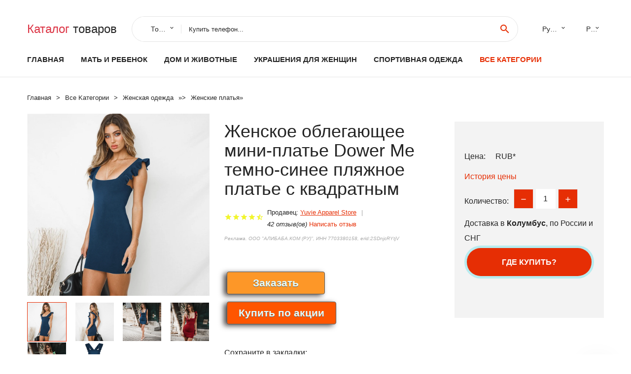

--- FILE ---
content_type: text/html; charset=utf-8
request_url: https://horali.ru/infobox_8832880424520.html
body_size: 11724
content:
<!DOCTYPE html>
<html lang="ru">
  <head>
    <title>Женское облегающее мини-платье Dower Me темно-синее пляжное платье с квадратным - Отзывы покупателей</title>
    <meta name="description" content="Описание		Ткань:Полиэстер, хлопок	Размеры:S,M,L,XL,XXL	Цвет:Светильник зеленый, темно-синий, бордовый (Доступно 3 цвета)	Особенности:Летнее праздничное платье, сексуальное платье с квадратным вырезом,">
    <meta name="keywords" content="найти, цена, отзывы, купить, Женское,облегающее,мини-платье,Dower,Me,темно-синее,пляжное,платье,с,квадратным, алиэкспресс, фото"/>
    <meta property="og:image" content="//ae04.alicdn.com/kf/HTB1hsd4uFOWBuNjy0Fiq6xFxVXaw.jpg" />
    <meta property="og:url" content="//horali.ru/infobox_8832880424520.html" />
    <meta property="og:title" content="Женское облегающее мини-платье Dower Me темно-синее пляжное платье с квадратным" />
    <meta property="og:description" content="Описание		Ткань:Полиэстер, хлопок	Размеры:S,M,L,XL,XXL	Цвет:Светильник зеленый, темно-синий, бордовый (Доступно 3 цвета)	Особенности:Летнее праздничное платье, сексуальное платье с квадратным вырезом," />
    <link rel="canonical" href="//horali.ru/infobox_8832880424520.html"/>
        <meta charset="utf-8">
    <meta name="viewport" content="width=device-width, height=device-height, initial-scale=1.0">
    <meta http-equiv="X-UA-Compatible" content="IE=edge">
    <link rel="icon" href="/favicon.ico" type="image/x-icon">
    <link rel="dns-prefetch" href="https://1lc.ru"/>
    <link rel="manifest" href="/manifest.json">
    <link rel="preload" href="https://aliexshop.ru/aliexpress-style/fonts/materialdesignicons-webfont.woff2?v=1.4.57" as="font" type="font/woff2" crossorigin>
    <link rel="stylesheet" href="https://aliexshop.ru/aliexpress-style/css/bootstrap.css">
    <link rel="stylesheet" href="https://aliexshop.ru/aliexpress-style/css/style.css">
    <link rel="stylesheet" href="https://aliexshop.ru/aliexpress-style/css/fonts.css">
    <link type="text/css" rel="stylesheet" href="//aliexshop.ru/shopurbano/css/button.css">
    <meta name="robots" content="noarchive"/>
    <meta name="msapplication-TileColor" content="#E62E04">
    <meta name="theme-color" content="#E62E04">
    <script src="/appstartx.js"></script>
    <script type="text/javascript" async src="https://relap.io/v7/relap.js" data-relap-token="4uSdKNZSYpJvT0pP"></script>
    <div class="js-relap-anchor" data-relap-id="Ozw8ERzd7hXvenp6"></div>
   
    <meta name="referrer" content="strict-origin-when-cross-origin" />
    <style>.ie-panel{display: none;background: #212121;padding: 10px 0;box-shadow: 3px 3px 5px 0 rgba(0,0,0,.3);clear: both;text-align:center;position: relative;z-index: 1;} html.ie-10 .ie-panel, html.lt-ie-10 .ie-panel {display: block;}</style>
  </head>
  <body>
 
  
      <!-- <div class="preloader"> 
         <div class="preloader-body"> 
        <div class="cssload-container">
          <div class="cssload-speeding-wheel"></div>
        </div>
       </div> 
     </div>-->
    <div class="new-page">
      <header class="section page-header">
        <!--RD Navbar-->
        <div class="rd-navbar-wrap">
          <nav class="rd-navbar rd-navbar-classic" data-layout="rd-navbar-fixed" data-sm-layout="rd-navbar-fixed" data-md-layout="rd-navbar-fixed" data-lg-layout="rd-navbar-fixed" data-xl-layout="rd-navbar-static" data-xxl-layout="rd-navbar-static" data-md-device-layout="rd-navbar-fixed" data-lg-device-layout="rd-navbar-fixed" data-xl-device-layout="rd-navbar-static" data-xxl-device-layout="rd-navbar-static" data-lg-stick-up-offset="84px" data-xl-stick-up-offset="84px" data-xxl-stick-up-offset="84px" data-lg-stick-up="true" data-xl-stick-up="true" data-xxl-stick-up="true">
            <div class="rd-navbar-collapse-toggle rd-navbar-fixed-element-1" data-rd-navbar-toggle=".rd-navbar-collapse"><span></span></div>
            <div class="rd-navbar-aside-outer">
              <div class="rd-navbar-aside">
                <!--RD Navbar Brand-->
                <div class="rd-navbar-brand">
             <strong style="color: #4d4d4d !important;">
                 <a class="h5" href="/"><span class="text-danger">Каталог</span><span> товаров</a>
	          </strong>
                </div>
                <div class="rd-navbar-aside-box rd-navbar-collapse">
                  <!--RD Navbar Search-->
                   <div class="rd-navbar-search">
                    <form class="rd-search search-with-select" action="/#search" target="_blank" method="POST">
                      <select class="form-input" name="type" data-constraints="@Required">
                        <option>Товары</option>
                      </select>
                      <div class="form-wrap">
                        <label class="form-label" for="rd-navbar-search-form-input">Купить телефон...</label>
                        <input class="rd-navbar-search-form-input form-input" id="rd-navbar-search-form-input" type="text" name="search-aliexpress">
                        <div class="rd-search-results-live" id="rd-search-results-live"></div>
                      </div>
                      <button class="rd-search-form-submit material-icons-search" type="submit"></button>
                    </form>
                  </div>
                  
          
   
                  <ul class="rd-navbar-selects">
                    <li>
                      <select>
                        <option>Русский</option>
                        <option>English</option>
                        <option>Español</option>
                        <option>Français</option>
                      </select>
                    </li>
                    <li>
                      <select>
                        <option>Руб.</option>
                        <option>USD</option>
                        <option>EUR</option>
                      </select>
                    </li>
                  </ul>
                </div>
              </div>
            </div>
            <div class="rd-navbar-main-outer">
              <div class="rd-navbar-main">
                <div class="rd-navbar-nav-wrap">
                  <!--RD Navbar Brand-->
                  <div class="rd-navbar-brand">
                    <!--Brand--><strong style="color: #4d4d4d !important;">
	            <a class="h5" href="/"><span class="text-danger">Товары </span><span>из Китая</a>
	          </strong>
                  </div>
                  <ul class="rd-navbar-nav">
                    <li class="rd-nav-item"><a class="rd-nav-link" href="/">Главная</a>
                    </li>
                    
<li class="rd-nav-item"><a class="rd-nav-link" href="/catal-box/202000215.html" title="Товары для материнства">Мать и ребенок</a></li>
<li class="rd-nav-item"><a class="rd-nav-link" href="/catal-box/202000008.html">Дом и животные</a></li>
<li class="rd-nav-item"><a class="rd-nav-link" href="/catal-box/202000219.html">Украшения для женщин</a></li>
<li class="rd-nav-item"><a class="rd-nav-link" href="/catal-box/202000010.html" title="Одежда для спорта">Спортивная одежда</a></li>
 
                    <li class="rd-nav-item active"><a class="rd-nav-link" href="/all-wholesale-products.html">Все категории</a>
                    </li>
                  </ul>
                </div>
                <!--RD Navbar Panel-->
                <div class="rd-navbar-panel">
                  <!--RD Navbar Toggle-->
                  <button class="rd-navbar-toggle" data-rd-navbar-toggle=".rd-navbar-nav-wrap"><span></span></button>

                </div>
              </div>
            </div>
          </nav>
        </div>
      </header>

<script type="application/ld+json">
  [{"@context": "http://schema.org/",
  "@type": "Product",
  "name": "Женское облегающее мини-платье Dower Me темно-синее пляжное платье с квадратным",
  "image": "//ae04.alicdn.com/kf/HTB1hsd4uFOWBuNjy0Fiq6xFxVXaw.jpg",
  "brand": "Yuvie Apparel Store",
    "offers": {
    "@type": "Offer",
    "availability": "http://schema.org/InStock",
    "priceCurrency": "RUB",
    "price": "",
    "url":"//horali.ru/infobox_8832880424520.html"
  },
  "review":[  ]}
     ]
</script>
<!-- Breadcrumbs-->
      <section class="breadcrumbs">
        <div class="container">
          <ul class="breadcrumbs-path" itemscope itemtype="http://schema.org/BreadcrumbList">
            <li itemprop="itemListElement" itemscope itemtype="http://schema.org/ListItem"><a itemprop="item" href="/"><span itemprop="name">Главная</span></a><meta itemprop="position" content="0" /></li>
            <li itemprop="itemListElement" itemscope itemtype="http://schema.org/ListItem"><a itemprop="item" href="/all-wholesale-products.html"><span itemprop="name">Все Kатегории</span></a><meta itemprop="position" content="1" /></li>
            <li itemprop="itemListElement" itemscope itemtype="http://schema.org/ListItem"><a href="/catal-box/202001900.html" title="Женская одежда" itemprop="item"><span itemprop="name">Женская одежда</span></a><meta itemprop="position" content="2"></li>  » <li itemprop="itemListElement" itemscope itemtype="http://schema.org/ListItem"><a href="/catal-box/202005148.html" title="Женские платья" itemprop="item"><span itemprop="name">Женские платья</span></a><meta itemprop="position" content="3"></li>  » 
          </ul>
        </div>
      </section>
  <!-- Single Product-->
      <section class="section product-single-section bg-default" itemscope itemtype="http://schema.org/Product">
        <div class="container">
          <div class="row row-30 align-items-xl-center">
            <div class="col-xl-4 col-lg-5 col-md-8" itemscope itemtype="http://schema.org/ImageObject"> 
              <!-- Slick Carousel-->
              <div class="slick-slider carousel-parent" data-loop="false" data-dots="false" data-swipe="true" data-items="1" data-child="#child-carousel" data-for="#child-carousel" >
                <div class="item"><a title="Женское облегающее мини-платье Dower Me темно-синее пляжное платье с квадратным" onclick="window.open('/image-zoom-32880424520')" target="_blank" rel="nofollow" class="ui-image-viewer-thumb-frame"><img itemprop="contentUrl" src="//ae04.alicdn.com/kf/HTB1hsd4uFOWBuNjy0Fiq6xFxVXaw.jpg" alt="Женское облегающее мини-платье Dower Me темно-синее пляжное платье с квадратным" width="510" height="523"/></a>
 
                </div>
                <div class="item"><img src="//ae04.alicdn.com/kf/HTB1hsd4uFOWBuNjy0Fiq6xFxVXaw.jpg" alt="Женское облегающее мини-платье Dower Me темно-синее пляжное платье с квадратным" width="512" height="525" itemprop="image" /></div><div class="item"><img src="//ae04.alicdn.com/kf/HTB1R_pmuMmTBuNjy1Xbq6yMrVXaB.jpg" alt="Женское облегающее мини-платье Dower Me темно-синее пляжное платье с квадратным" width="512" height="525" itemprop="image" /></div><div class="item"><img src="//ae04.alicdn.com/kf/HTB1iPMeuTtYBeNjy1Xdq6xXyVXaw.jpg" alt="Женское облегающее мини-платье Dower Me темно-синее пляжное платье с квадратным" width="512" height="525" itemprop="image" /></div><div class="item"><img src="//ae04.alicdn.com/kf/HTB1vZ1vuQOWBuNjSsppq6xPgpXaH.jpg" alt="Женское облегающее мини-платье Dower Me темно-синее пляжное платье с квадратным" width="512" height="525" itemprop="image" /></div><div class="item"><img src="//ae04.alicdn.com/kf/HTB1wiaouH5YBuNjSspoq6zeNFXaO.jpg" alt="Женское облегающее мини-платье Dower Me темно-синее пляжное платье с квадратным" width="512" height="525" itemprop="image" /></div><div class="item"><img src="//ae04.alicdn.com/kf/HTB1ZEfImiCYBuNkHFCcq6AHtVXas.jpg" alt="Женское облегающее мини-платье Dower Me темно-синее пляжное платье с квадратным" width="512" height="525" itemprop="image" /></div>
             </div>
                
                <div class="slick-slider carousel-child" id="child-carousel" data-for=".carousel-parent" data-loop="false" data-dots="false" data-swipe="true" data-items="4" data-sm-items="4" data-md-items="4" data-lg-items="4" data-xl-items="4" data-xxl-items="4">
                <div class="item"><img src="//ae04.alicdn.com/kf/HTB1hsd4uFOWBuNjy0Fiq6xFxVXaw.jpg" alt="Женское облегающее мини-платье Dower Me темно-синее пляжное платье с квадратным" width="512" height="525" itemprop="image" /></div><div class="item"><img src="//ae04.alicdn.com/kf/HTB1R_pmuMmTBuNjy1Xbq6yMrVXaB.jpg" alt="Женское облегающее мини-платье Dower Me темно-синее пляжное платье с квадратным" width="512" height="525" itemprop="image" /></div><div class="item"><img src="//ae04.alicdn.com/kf/HTB1iPMeuTtYBeNjy1Xdq6xXyVXaw.jpg" alt="Женское облегающее мини-платье Dower Me темно-синее пляжное платье с квадратным" width="512" height="525" itemprop="image" /></div><div class="item"><img src="//ae04.alicdn.com/kf/HTB1vZ1vuQOWBuNjSsppq6xPgpXaH.jpg" alt="Женское облегающее мини-платье Dower Me темно-синее пляжное платье с квадратным" width="512" height="525" itemprop="image" /></div><div class="item"><img src="//ae04.alicdn.com/kf/HTB1wiaouH5YBuNjSspoq6zeNFXaO.jpg" alt="Женское облегающее мини-платье Dower Me темно-синее пляжное платье с квадратным" width="512" height="525" itemprop="image" /></div><div class="item"><img src="//ae04.alicdn.com/kf/HTB1ZEfImiCYBuNkHFCcq6AHtVXas.jpg" alt="Женское облегающее мини-платье Dower Me темно-синее пляжное платье с квадратным" width="512" height="525" itemprop="image" /></div>
                </div>    
                
               
            </div>
            <div class="col-xl-8 col-lg-7" itemprop="offers" itemscope itemtype="http://schema.org/Offer">
              <div class="row row-30"> 
                <div class="col-xl-7 col-lg-12 col-md-6">  
                
                  <h1 itemprop="name" class="h4 product-single-title">Женское облегающее мини-платье Dower Me темно-синее пляжное платье с квадратным</h1>
                  <div class="product-rating-wrap">
                    <ul class="product-rating">
                      <li>
                        <div class="icon product-rating-icon material-icons-star"></div>
                      </li>
                      <li>
                        <div class="icon product-rating-icon material-icons-star"></div>
                      </li>
                      <li>
                        <div class="icon product-rating-icon material-icons-star"></div>
                      </li>
                      <li>
                        <div class="icon product-rating-icon material-icons-star"></div>
                      </li>
                      <li>
                        <div class="icon product-rating-icon material-icons-star_half"></div>
                      </li>
                    </ul> 
                    <ul class="product-rating-list">
                      <li>Продавец: <u><a href="/chinaseller/Yuvie+Apparel+Store">Yuvie Apparel Store</a></u> </li>
                      <li><i>42 отзыв(ов)</i> <a href="#comm">Написать отзыв</a></li>
                    </ul> 
                  </div>
                  <span class="erid"></span>
                  <div class="product-single-size-wrap">
                  <span idx="32880424520" title="Купить"></span>
                  </div>
                  <div id="888"></div>
                  <div class="product-single-share"> 
                  
                    <script type="text/javascript" src="https://vk.com/js/api/openapi.js?162"></script>
                    <div id="vk_subscribe"></div>
                    <script type="text/javascript">
                    VK.Widgets.Subscribe("vk_subscribe", {soft: 1}, -129528158);
                    </script>
                    <p>Сохраните в закладки:</p>
                    <ul class="product-single-share-list">
                     <div class="ya-share2" data-services="collections,vkontakte,facebook,odnoklassniki,moimir,twitter,whatsapp,skype,telegram" ></div>
                    </ul>  </div>
                </div>
                <div class="col-xl-5 col-lg-12 col-md-6">
                  <div class="product-single-cart-box">
                    <div class="product-single-cart-pricing"><span>Цена:</span><span class="h4 product-single-cart-price" itemprop="price"></span><span itemprop="priceCurrency">RUB</span>*</div>
                    <div class="product-single-cart-saving"><a href="#pricehistory">История цены</a></div>
                    <div class="product-single-cart-quantity">
                      <p>Количество:</p>
                      <div class="stepper-modern">
                        <input type="number" data-zeros="true" value="1" min="1" max="100">
                      </div>
                    </div>
                    <p>Доставка в <strong>Колумбус</strong>, по России и СНГ
                    <span idv="32880424520" title="Где купить?"></span> <br />
                   <a class="newuser" href=""></a>
                  </div>
                </div>
              </div>
            </div>
          </div> 
         <br />
           
           <span review="32880424520" title="Читать отзывы"></span>
          <div class="product-single-overview">
           
    <li>
      <img src="https://ae04.alicdn.com/kf/HTB1hsd4uFOWBuNjy0Fiq6xFxVXaw.jpg" alt="Женское облегающее мини-платье Dower Me темно-синее пляжное платье с квадратным - Фото №1"/>
    </li><li>
      <img src="https://ae04.alicdn.com/kf/HTB1R_pmuMmTBuNjy1Xbq6yMrVXaB.jpg" alt="Женское облегающее мини-платье Dower Me темно-синее пляжное платье с квадратным - Фото №1"/>
    </li><li>
      <img src="https://ae04.alicdn.com/kf/HTB1iPMeuTtYBeNjy1Xdq6xXyVXaw.jpg" alt="Женское облегающее мини-платье Dower Me темно-синее пляжное платье с квадратным - Фото №1"/>
    </li><li>
      <img src="https://ae04.alicdn.com/kf/HTB1vZ1vuQOWBuNjSsppq6xPgpXaH.jpg" alt="Женское облегающее мини-платье Dower Me темно-синее пляжное платье с квадратным - Фото №1"/>
    </li><li>
      <img src="https://ae04.alicdn.com/kf/HTB1wiaouH5YBuNjSspoq6zeNFXaO.jpg" alt="Женское облегающее мини-платье Dower Me темно-синее пляжное платье с квадратным - Фото №1"/>
    </li><li>
      <img src="https://ae04.alicdn.com/kf/HTB1ZEfImiCYBuNkHFCcq6AHtVXas.jpg" alt="Женское облегающее мини-платье Dower Me темно-синее пляжное платье с квадратным - Фото №1"/>
    </li>   <a name="pricehistory"></a>
          <h3>История цены</h3><p>*История изменения цены! Указанная стоимость возможно, уже изменилось. Проверить текущую цену - ></p>
<script src="https://lyvi.ru/js/highcharts.js"></script>
<!--<script src="https://lyvi.ru/js/highcharts-3d.js"></script>-->
<script src="https://lyvi.ru/js/exporting.js"></script>

<div id="container" class="chart_wrap"></div>

<script type="text/javascript">
// Set up the chart
var chart = new Highcharts.Chart({
    chart: {
        renderTo: 'container',
        type: 'column',
        options3d: {
            enabled: true,
            alpha: 15,
            beta: 15,
            depth: 50,
            viewDistance: 25
        }
    },
    title: {
        text: 'Price change history'
    },
    subtitle: {
        text: '*on melons from free sources'
    },
    plotOptions: {
        column: {
            depth: 50
        }
    },
    series: [{
        data: [0,0,0,0,0,0,0,0,0,]
    }]
});

function showValues() {
    $('#alpha-value').html(chart.options.chart.options3d.alpha);
    $('#beta-value').html(chart.options.chart.options3d.beta);
    $('#depth-value').html(chart.options.chart.options3d.depth);
}

// Activate the sliders
$('#sliders input').on('input change', function () {
    chart.options.chart.options3d[this.id] = parseFloat(this.value);
    showValues();
    chart.redraw(false);
});

showValues();
</script><div class="table-custom-responsive">
            <table class="table-custom table-custom-striped table-custom-primary">
               <thead>
                <tr>
                  <th>Месяц</th>
                  <th>Минимальная цена</th>
                  <th>Макс. стоимость</th>
                  <th>Цена</th>
                </tr>
              </thead>
                    <tbody><tr>
                   <td>Dec-19-2025</td>
                   <td>0.22 руб.</td>
                   <td>0.99 руб.</td>
                   <td>0 руб.</td>
                   </tr>
                   <tr>
                   <td>Nov-19-2025</td>
                   <td>0.40 руб.</td>
                   <td>0.67 руб.</td>
                   <td>0 руб.</td>
                   </tr>
                   <tr>
                   <td>Oct-19-2025</td>
                   <td>0.73 руб.</td>
                   <td>0.56 руб.</td>
                   <td>0 руб.</td>
                   </tr>
                   <tr>
                   <td>Sep-19-2025</td>
                   <td>0.49 руб.</td>
                   <td>0.16 руб.</td>
                   <td>0 руб.</td>
                   </tr>
                   <tr>
                   <td>Aug-19-2025</td>
                   <td>0.33 руб.</td>
                   <td>0.77 руб.</td>
                   <td>0 руб.</td>
                   </tr>
                   <tr>
                   <td>Jul-19-2025</td>
                   <td>0.30 руб.</td>
                   <td>0.6 руб.</td>
                   <td>0 руб.</td>
                   </tr>
                   <tr>
                   <td>Jun-19-2025</td>
                   <td>0.9 руб.</td>
                   <td>0.57 руб.</td>
                   <td>0 руб.</td>
                   </tr>
                   <tr>
                   <td>May-19-2025</td>
                   <td>0.78 руб.</td>
                   <td>0.71 руб.</td>
                   <td>0 руб.</td>
                   </tr>
                   <tr>
                   <td>Apr-19-2025</td>
                   <td>0.87 руб.</td>
                   <td>0.76 руб.</td>
                   <td>0 руб.</td>
                   </tr>
                    </tbody>
 </table>
</div>
  </div"> <!-- We Recommended-->
     <section class="section section-md bg-default">
        <div class="container">
          <div class="text-center">
            <p class="h4">Новые товары</p>
          </div>
          <!-- Owl Carousel-->
          <div class="owl-carousel" data-items="1" data-sm-items="2" data-md-items="3" data-xl-items="5" data-xxl-items="6" data-margin="30" data-xxl-margin="40" data-mouse-drag="false" data-loop="false" data-autoplay="false" data-owl="{&quot;dots&quot;:true}">
          <article class="product-classic">
              <div class="product-classic-head">
                <a href="/infobox_881005003760802770.html"><figure class="product-classic-figure"><img class="lazy" data-src="//ae04.alicdn.com/kf/S23236339f009417ca847023b5e1cbb4aK.jpg" alt="Осенне-зимняя облегающая юбка с длинным рукавом Женская Соблазнительная" width="174" height="199"/>
                </figure></a>
              </div>
              <div class="product-classic-body">
                <h4 style="font-size:1.2em;">Осенне-зимняя облегающая юбка с длинным рукавом Женская Соблазнительная</h4>
                <div class="product-classic-pricing">
                  <div class="product-classic-price"></div>
                </div>
              </div>
            </article>
            <article class="product-classic">
              <div class="product-classic-head">
                <a href="/infobox_8833039984416.html"><figure class="product-classic-figure"><img class="lazy" data-src="//ae04.alicdn.com/kf/HTB1wZpHavBj_uVjSZFpq6A0SXXac.jpg" alt="Новинка 2019 модные женские платья в богемном этническом стиле плотное платье с" width="174" height="199"/>
                </figure></a>
              </div>
              <div class="product-classic-body">
                <h4 style="font-size:1.2em;">Новинка 2019 модные женские платья в богемном этническом стиле плотное платье с</h4>
                <div class="product-classic-pricing">
                  <div class="product-classic-price"></div>
                </div>
              </div>
            </article>
            <article class="product-classic">
              <div class="product-classic-head">
                <a href="/infobox_8832992557478.html"><figure class="product-classic-figure"><img class="lazy" data-src="//ae04.alicdn.com/kf/HTB1IgzCNSrqK1RjSZK9q6xyypXaB.jpg" alt="BerryGo женские платья сексуальные одно плечо атласное полосатые кружевные летние" width="174" height="199"/>
                </figure></a>
              </div>
              <div class="product-classic-body">
                <h4 style="font-size:1.2em;">BerryGo женские платья сексуальные одно плечо атласное полосатые кружевные летние</h4>
                <div class="product-classic-pricing">
                  <div class="product-classic-price"></div>
                </div>
              </div>
            </article>
            <article class="product-classic">
              <div class="product-classic-head">
                <a href="/infobox_8832901029901.html"><figure class="product-classic-figure"><img class="lazy" data-src="//ae04.alicdn.com/kf/HTB1RvJvyMKTBuNkSne1q6yJoXXa7.jpg" alt="Женское кружевное платье Bella Philosophy белое винтажное с вырезом лодочкой и" width="174" height="199"/>
                </figure></a>
              </div>
              <div class="product-classic-body">
                <h4 style="font-size:1.2em;">Женское кружевное платье Bella Philosophy белое винтажное с вырезом лодочкой и</h4>
                <div class="product-classic-pricing">
                  <div class="product-classic-price"></div>
                </div>
              </div>
            </article>
            <article class="product-classic">
              <div class="product-classic-head">
                <a href="/infobox_884000015232605.html"><figure class="product-classic-figure"><img class="lazy" data-src="//ae04.alicdn.com/kf/HTB1L7E.aXT7gK0jSZFpq6yTkpXa3.jpg" alt="2019 летнее богемное платье с v-образным вырезом и принтом плиссированное для" width="174" height="199"/>
                </figure></a>
              </div>
              <div class="product-classic-body">
                <h4 style="font-size:1.2em;">2019 летнее богемное платье с v-образным вырезом и принтом плиссированное для</h4>
                <div class="product-classic-pricing">
                  <div class="product-classic-price"></div>
                </div>
              </div>
            </article>
            <article class="product-classic">
              <div class="product-classic-head">
                <a href="/infobox_8832918485091.html"><figure class="product-classic-figure"><img class="lazy" data-src="//ae04.alicdn.com/kf/HTB10EZjwljTBKNjSZFNq6ysFXXax.jpg" alt="ZB3491 Лето 2020 Новый Модный женский стиль шоу тонкий темперамент сексуальное платье" width="174" height="199"/>
                </figure></a>
              </div>
              <div class="product-classic-body">
                <h4 style="font-size:1.2em;">ZB3491 Лето 2020 Новый Модный женский стиль шоу тонкий темперамент сексуальное платье</h4>
                <div class="product-classic-pricing">
                  <div class="product-classic-price">454.28</div>
                </div>
              </div>
            </article>
            <article class="product-classic">
              <div class="product-classic-head">
                <a href="/infobox_8832987549475.html"><figure class="product-classic-figure"><img class="lazy" data-src="//ae04.alicdn.com/kf/HTB1qafWMiLaK1RjSZFxq6ymPFXaE.jpg" alt="Кружевное платье на бретелях-спагетти женские вечерние платья для ночного клуба" width="174" height="199"/>
                </figure></a>
              </div>
              <div class="product-classic-body">
                <h4 style="font-size:1.2em;">Кружевное платье на бретелях-спагетти женские вечерние платья для ночного клуба</h4>
                <div class="product-classic-pricing">
                  <div class="product-classic-price"></div>
                </div>
              </div>
            </article>
            <article class="product-classic">
              <div class="product-classic-head">
                <a href="/infobox_884000588523105.html"><figure class="product-classic-figure"><img class="lazy" data-src="//ae04.alicdn.com/kf/H488649ba289748afa71755f94a9abdb1M.jpg" alt="Сексуальное элегантное платье-макси в стиле бохо для женщин кружевные винтажные" width="174" height="199"/>
                </figure></a>
              </div>
              <div class="product-classic-body">
                <h4 style="font-size:1.2em;">Сексуальное элегантное платье-макси в стиле бохо для женщин кружевные винтажные</h4>
                <div class="product-classic-pricing">
                  <div class="product-classic-price"></div>
                </div>
              </div>
            </article>
            <article class="product-classic">
              <div class="product-classic-head">
                <a href="/infobox_8832811229977.html"><figure class="product-classic-figure"><img class="lazy" data-src="//ae04.alicdn.com/kf/HTB1QjjtayYrK1Rjy0Fdq6ACvVXaj.jpg" alt="Богемное свободное Радужное платье-камисоль бохо туника из Бразилии с открытыми" width="174" height="199"/>
                </figure></a>
              </div>
              <div class="product-classic-body">
                <h4 style="font-size:1.2em;">Богемное свободное Радужное платье-камисоль бохо туника из Бразилии с открытыми</h4>
                <div class="product-classic-pricing">
                  <div class="product-classic-price"></div>
                </div>
              </div>
            </article>
            </div>
        </div>
      </section>
       <div class="product-single-overview">
            <p class="h4">Характеристики</p>
            <div itemprop="name"><h2>Женское облегающее мини-платье Dower Me темно-синее пляжное платье с квадратным</h2></div>
              <p class="h5">Описание товара</p>
              <div itemprop="description">Описание<img alt="dianxiaobao" style="display: block;color: #5e5823;" class="lazy" data-src="//ae01.alicdn.com/kf/HTB1egwgEH5YBuNjSspoq6zeNFXa4.jpg"/><img alt="dianxiaobao" style="display: block;color: #5e5823;" class="lazy" data-src="//ae01.alicdn.com/kf/HTB1JvsEEKuSBuNjSsziq6zq8pXa6.jpg"/><img alt="dianxiaobao" style="display: block;color: #5e5823;" class="lazy" data-src="//ae01.alicdn.com/kf/HTB1c6OTEFmWBuNjSspdq6zugXXa1.jpg"/><img alt="dianxiaobao" style="display: block;color: #5e5823;" class="lazy" data-src="//ae01.alicdn.com/kf/HTB1kAKylfImBKNjSZFlq6A43FXaO.jpg"/><img alt="dianxiaobao" style="display: block;color: #5e5823;" class="lazy" data-src="//ae01.alicdn.com/kf/HTB1zyobwC8YBeNkSnb4q6yevFXa8.jpg"/><img alt="dianxiaobao" style="display: block;color: #5e5823;" class="lazy" data-src="//ae01.alicdn.com/kf/HTB1_TCZlmcqBKNjSZFgq6x_kXXaV.jpg"/><img alt="dianxiaobao" style="display: block;color: #5e5823;" class="lazy" data-src="//ae01.alicdn.com/kf/HTB1ROUQEKySBuNjy1zdq6xPxFXad.jpg"/><img alt="dianxiaobao" style="display: block;color: #5e5823;" class="lazy" data-src="//ae01.alicdn.com/kf/HTB1xrHCbhtnkeRjSZSgq6xAuXXab.jpg"/><img alt="dianxiaobao" style="display: block;color: #5e5823;" class="lazy" data-src="//ae01.alicdn.com/kf/HTB1QP7pEHuWBuNjSszgq6z8jVXay.jpg"/><img alt="dianxiaobao" style="display: block;color: #5e5823;" class="lazy" data-src="//ae01.alicdn.com/kf/HTB1GHaJliMnBKNjSZFzq6A_qVXal.jpg"/><img alt="dianxiaobao" style="display: block;color: #5e5823;" class="lazy" data-src="//ae01.alicdn.com/kf/HTB1ujY.k0knBKNjSZKPq6x6OFXav.jpg"/><img alt="dianxiaobao" style="display: block;color: #5e5823;" class="lazy" data-src="//ae01.alicdn.com/kf/HTB1fKb1kWQoBKNjSZJnq6yw9VXam.jpg"/><img alt="dianxiaobao" style="display: block;color: #5e5823;" class="lazy" data-src="//ae01.alicdn.com/kf/HTB1Nd9VE_JYBeNjy1zeq6yhzVXal.jpg"/><p>	<img alt="Item Description" class="lazy" data-src="//ae01.alicdn.com/kf/HTB1qbLjsVGWBuNjy0Fbq6z4sXXay.jpg"/></p><p>	<span style="font-size: 18.0px;"><span style="font-family: times new roman , times , serif;"><strong>Ткань:</strong>Полиэстер, хлопок</span></span></p><p>	<span style="font-size: 18.0px;"><span style="font-family: times new roman , times , serif;"><strong>Размеры:</strong>S,M,L,XL,XXL</span></span></p><p>	<span style="font-size: 18.0px;"><span style="font-family: times new roman , times , serif;"><strong>Цвет:</strong>Светильник зеленый, темно-синий, бордовый (Доступно 3 цвета)</span></span></p><p>	<span style="font-size: 18.0px;"><span style="font-family: times new roman , times , serif;"><strong>Особенности:</strong>Летнее праздничное платье, сексуальное платье с квадратным вырезом, гофрированное пляжное платье, Модный мягкий стиль.</span></span></p><p>	<span style="font-size: 18.0px;"><span style="font-family: times new roman , times , serif;"><strong>Области применения:</strong>Костюм для свадебной вечеринки, повседневной, пляжной вечеринки, вечеринки коктейлей, вечеринки по случаю возвращения домой, праздника, верхней одежды и т. д.</span></span></p><p>	&nbsp; </p><p>	<img alt="real pictures show" class="lazy" data-src="//ae01.alicdn.com/kf/HTB1OrmQs1SSBuNjy0Flq6zBpVXaf.jpg"/><img alt="blue-6" class="lazy" data-src="//ae01.alicdn.com/kf/HTB1L.cGmhuTBuNkHFNRq6A9qpXaW.jpg"/><img alt="blue-2" class="lazy" data-src="//ae01.alicdn.com/kf/HTB1vb1NuNGYBuNjy0Fnq6x5lpXa5.jpg"/><img alt="blue-8" class="lazy" data-src="//ae01.alicdn.com/kf/HTB1Tm8YhXkoBKNjSZFkq6z4tFXaC.jpg"/><img alt="blue-4" class="lazy" data-src="//ae01.alicdn.com/kf/HTB1WNQ6mlmWBuNkSndVq6AsApXaj.jpg"/><img alt="blue-1" class="lazy" data-src="//ae01.alicdn.com/kf/HTB1g39ohmcqBKNjSZFgq6x_kXXaa.jpg"/><img alt="blue-5" class="lazy" data-src="//ae01.alicdn.com/kf/HTB1TxZ6mlmWBuNkSndVq6AsApXaT.jpg"/><img alt="blue-3" class="lazy" data-src="//ae01.alicdn.com/kf/HTB18L8imwKTBuNkSne1q6yJoXXaW.jpg"/><img alt="blue-7" class="lazy" data-src="//ae01.alicdn.com/kf/HTB1Qb4uuFmWBuNjSspdq6zugXXag.jpg"/><img alt="green-5" class="lazy" data-src="//ae01.alicdn.com/kf/HTB1DDB0uNSYBuNjSsphq6zGvVXa0.jpg"/><img alt="green-1" class="lazy" data-src="//ae01.alicdn.com/kf/HTB19A0_hljTBKNjSZFwq6AG4XXai.jpg"/><img alt="green-6" class="lazy" data-src="//ae01.alicdn.com/kf/HTB1flN6hbZnBKNjSZFKq6AGOVXae.jpg"/><img alt="green-8" class="lazy" data-src="//ae01.alicdn.com/kf/HTB1Z2RcmDdYBeNkSmLyq6xfnVXaV.jpg"/><img alt="green-2" class="lazy" data-src="//ae01.alicdn.com/kf/HTB1_Dh4hbZnBKNjSZFhq6A.oXXa9.jpg"/><img alt="red-1" class="lazy" data-src="//ae01.alicdn.com/kf/HTB1HZuiuQyWBuNjy0Fpq6yssXXac.jpg"/><img alt="red-2" class="lazy" data-src="//ae01.alicdn.com/kf/HTB199mnuH1YBuNjSszhq6AUsFXat.jpg"/><img alt="red-3" class="lazy" data-src="//ae01.alicdn.com/kf/HTB1ctSxuH9YBuNjy0Fgq6AxcXXaz.jpg"/><img alt="blue-7" class="lazy" data-src="//ae01.alicdn.com/kf/HTB1uUAQg8nTBKNjSZPfq6zf1XXaU.jpg"/><img alt="blue-1" class="lazy" data-src="//ae01.alicdn.com/kf/HTB1nYiFuUR1BeNjy0Fmq6z0wVXas.jpg"/><img alt="blue-2" class="lazy" data-src="//ae01.alicdn.com/kf/HTB1NxiXuFuWBuNjSszbq6AS7FXap.jpg"/><img alt="blue-3" class="lazy" data-src="//ae01.alicdn.com/kf/HTB1oUhsmDXYBeNkHFrdq6AiuVXaL.jpg"/><img alt="blue-4" class="lazy" data-src="//ae01.alicdn.com/kf/HTB1jJkzg67nBKNjSZLeq6zxCFXaW.jpg"/><img alt="blue-5" class="lazy" data-src="//ae01.alicdn.com/kf/HTB1plFCuL9TBuNjy0Fcq6zeiFXaZ.jpg"/><img alt="blue-6" class="lazy" data-src="//ae01.alicdn.com/kf/HTB1jrGFuUR1BeNjy0Fmq6z0wVXav.jpg"/><img alt="blue-8" class="lazy" data-src="//ae01.alicdn.com/kf/HTB1IFf0uStYBeNjSspaq6yOOFXa3.jpg"/><img alt="green-7" class="lazy" data-src="//ae01.alicdn.com/kf/HTB15cd8uL5TBuNjSspcq6znGFXaK.jpg"/><img alt="green-1" class="lazy" data-src="//ae01.alicdn.com/kf/HTB1t3fKmiCYBuNkHFCcq6AHtVXa6.jpg"/><img alt="red-7" class="lazy" data-src="//ae01.alicdn.com/kf/HTB1zb.Ng.OWBKNjSZKzq6xfWFXa0.jpg"/><img alt="red-1" class="lazy" data-src="//ae01.alicdn.com/kf/HTB1VZBBmC8YBeNkSnb4q6yevFXa1.jpg"/></p><p>	&nbsp; </p><p>	<img alt="tips" class="lazy" data-src="//ae01.alicdn.com/kf/HTB1P2_SsVuWBuNjSspnq6x1NVXay.jpg"/><img alt="HTB1PKslHpXXXXc5XFXXq6xXFXXXH" class="lazy" data-src="//ae01.alicdn.com/kf/HTB1aRWDkMKTBuNkSne1q6yJoXXaB.jpg"/></p>
<hr /></div>
            </section> 
            <span review2="32880424520" title="Читать отзывы"></span>
             <hr /><a name="comm"></a>
         <div class="container">
          <div class="row row-30 align-items-xl-center">
            <div class="col-xl-4 col-lg-5 col-md-8"> 
    <br />

    
     </div></div>
      <h4>Трекер стоимости</h4>
   <br /><details><summary class="btn btn-lg btn-primary btn-block">Отзывы покупателей</summary>
<h3>Новые отзывы о товарах</h3> 
 <div id="commentit_view"><div style="margin-left:5px;">
	<div class="commentit_body "> <img  class="commentit_avatar" src="[data-uri]" />
		<div class="commentit_text">
			<div class="commentit_content"> <span class="commentit_header">  <span>Grisha Ter-Saakyan</span></span> <span class="commentit_date">22 Августа 2022, 11:50</span> <a href="#n3">#</a> <div class="commentit_stars_stars commentit_stars_view">
	<label title="5" class="commentit_stars_static commentit_stars_staticw_5"></label>

</div>

				<div class="commentit_msg">
					<div id="z3"><p>ShenZhen Aladdin Technology Co., Ltd это жулики но с алиэкспресс думаю в курсе но не хотят в место них вернуть... <a href="//horali.ru/chinaseller/Shop1100234026+Store#n1061">Читать отзыв полностью...</a></p></div>
				</div>
			</div>    
 </div>
	</div>
</div></div> 
 <div id="commentit_view"><div style="margin-left:5px;">
	<div class="commentit_body "> <img  class="commentit_avatar" src="[data-uri]" />
		<div class="commentit_text">
			<div class="commentit_content"> <span class="commentit_header">  <span>Сергей Иванович Березуцкий</span></span> <span class="commentit_date">15 Октября 2022, 14:00</span> <a href="#n3">#</a> <div class="commentit_stars_stars commentit_stars_view">
	<label title="5" class="commentit_stars_static commentit_stars_staticw_5"></label>

</div>

				<div class="commentit_msg">
					<div id="z3"><p>Уникальный препарат. Требуется дополнительная поставка. не могу найти.... <a href="//horali.ru/infobox_884000575299760.html#n1082">Читать отзыв полностью...</a></p></div>
				</div>
			</div>    
 </div>
	</div>
</div></div> 
 <div id="commentit_view"><div style="margin-left:5px;">
	<div class="commentit_body "> <img  class="commentit_avatar" src="[data-uri]" />
		<div class="commentit_text">
			<div class="commentit_content"> <span class="commentit_header">  <span>Михаил</span></span> <span class="commentit_date">24 Апреля 2022, 13:41</span> <a href="#n3">#</a> <div class="commentit_stars_stars commentit_stars_view">
	<label title="5" class="commentit_stars_static commentit_stars_staticw_5"></label>

</div>

				<div class="commentit_msg">
					<div id="z3"><p>Продавец odetsia-tut натуральный хам. Высылает ширпотреб, абсолютно отличающийся по качеству и внешнему виду от заявленного. Цвета, картинки, качество материала, размеры... <a href="//horali.ru/chinaseller/Odetsia-tut+Store#n1016">Читать отзыв полностью...</a></p></div>
				</div>
			</div>    
 </div>
	</div>
</div></div> 
 <div id="commentit_view"><div style="margin-left:5px;">
	<div class="commentit_body "> <img  class="commentit_avatar" src="[data-uri]" />
		<div class="commentit_text">
			<div class="commentit_content"> <span class="commentit_header">  <span>Алексей </span></span> <span class="commentit_date">08 Сентября 2022, 18:25</span> <a href="#n3">#</a> <div class="commentit_stars_stars commentit_stars_view">
	<label title="5" class="commentit_stars_static commentit_stars_staticw_5"></label>

</div>

				<div class="commentit_msg">
					<div id="z3"><p>Мошенники. Не покупайте. Прислали автохолодильник с дефектом и отменили выплату по спору... <a href="//horali.ru/chinaseller/Design+Your+Car/page0#n1071">Читать отзыв полностью...</a></p></div>
				</div>
			</div>    
 </div>
	</div>
</div></div> 
 <div id="commentit_view"><div style="margin-left:5px;">
	<div class="commentit_body "> <img  class="commentit_avatar" src="[data-uri]" />
		<div class="commentit_text">
			<div class="commentit_content"> <span class="commentit_header">  <span>Serge</span></span> <span class="commentit_date">21 Июля 2022, 12:37</span> <a href="#n3">#</a> <div class="commentit_stars_stars commentit_stars_view">
	<label title="1" class="commentit_stars_static commentit_stars_staticw_1"></label>

</div>

				<div class="commentit_msg">
					<div id="z3"><p>Не советую этот магазин, особенно для покупки сложной техники. Ни сопровождения, ни обновлений. Продавец не понимает простых вопросов, отвечает на... <a href="//horali.ru/chinaseller/Nevegetor+OfficiaI+Store#n1051">Читать отзыв полностью...</a></p></div>
				</div>
			</div>    
 </div>
	</div>
</div></div> 
 <div id="commentit_view"><div style="margin-left:5px;">
	<div class="commentit_body "> <img  class="commentit_avatar" src="[data-uri]" />
		<div class="commentit_text">
			<div class="commentit_content"> <span class="commentit_header">  <span>Александр </span></span> <span class="commentit_date">26 Сентября 2022, 14:15</span> <a href="#n3">#</a> <div class="commentit_stars_stars commentit_stars_view">
	<label title="1" class="commentit_stars_static commentit_stars_staticw_1"></label>

</div>

				<div class="commentit_msg">
					<div id="z3"><p>Объясните мне, господа, за что вы списали с моей карты дважды по 160 руб 17 и 18 августа и почему-то... <a href="//horali.ru/chinaseller/Chasa+Store#n1074">Читать отзыв полностью...</a></p></div>
				</div>
			</div>    
 </div>
	</div>
</div></div> 
 <div id="commentit_view"><div style="margin-left:5px;">
	<div class="commentit_body "> <img  class="commentit_avatar" src="[data-uri]" />
		<div class="commentit_text">
			<div class="commentit_content"> <span class="commentit_header">  <span>Oleg</span></span> <span class="commentit_date">17 Января 2023, 18:50</span> <a href="#n3">#</a> <div class="commentit_stars_stars commentit_stars_view">
	<label title="1" class="commentit_stars_static commentit_stars_staticw_1"></label>

</div>

				<div class="commentit_msg">
					<div id="z3"><p>Заказал магнитолу за 15600 р. Прислали совсем другую , гораздо дешевле , хлам какой-то. Продавец вначале предлагал доплатить какие-то гроши... <a href="//horali.ru/chinaseller/bosion+Official+Store/page0#n1147">Читать отзыв полностью...</a></p></div>
				</div>
			</div>    
 </div>
	</div>
</div></div> </details><br />
<h3>Отзывы о Женское облегающее мини-платье Dower Me темно-синее пляжное платье с квадратным</h3>
<link href="/reviews/skin/inline.css" media="all" rel="stylesheet" type="text/css" >
<script src="/reviews/ajax.js.php" async></script>
<div id="commentit_main">
<div id="commentit_loader" style="display:none;"><img alt="" title="" src="/reviews/im/loader.gif" /></div>
 <div id="commentit_view"></div> 	
	

<div id="addfomz"> 
<div class="commentit_addform">
	<form name="addcomm" ENCTYPE="multipart/form-data" onKeyPress="if (event.keyCode==10 || (event.ctrlKey && event.keyCode==13)) {send_message();}" method="post">
		<div class="commentit_post_comment ">Данную страницу никто не комментировал. Вы можете стать первым. <div class="commentit_stars_stars" id="commentit_stars_stars">	<input class="commentit_stars_input" type="radio" name="stars" value="1" id="stars-1" />	<label class="commentit_stars_label" for="stars-1" title="1"></label>	<input class="commentit_stars_input" type="radio" name="stars" value="2" id="stars-2" />	<label class="commentit_stars_label" for="stars-2" title="2"></label>	<input class="commentit_stars_input" type="radio" name="stars" value="3" id="stars-3" />	<label class="commentit_stars_label" for="stars-3" title="3"></label>	<input class="commentit_stars_input" type="radio" name="stars" value="4" id="stars-4" />	<label class="commentit_stars_label" for="stars-4" title="4"></label>	<input class="commentit_stars_input" type="radio" name="stars" value="5" id="stars-5" checked />	<label class="commentit_stars_label" for="stars-5" title="5"></label></div></div>
		<div class="commentit_rssico"></div> 
		<div class="commentit_useravatar"><img class="commentit_avatar_form" src="/reviews/im/noavatar.jpg" alt="" /></div>
		<div class="commentit_addform_body ">
			<input id="nick" type="text" name="namenew" maxlength="50" value="" placeholder="Укажите имя или ник" />
			<input id="usurl" type="hidden" name="useurl" value="" placeholder="" />
			<input id="usmail" type="text" name="usemail" value="" placeholder="Ваш E-mail (не обязательно)" />
			<div>  </div>
			<textarea onkeyup="autosize(this)" onfocus="autosize(this)" id="textz" name="comment" placeholder="Отзыв о товаре, вопрос или коммментарий..."></textarea>
			<div class="commentit_capt"> Введите символы или вычислите пример:
<div class="commentit_div_imgcapt" style="height:20px;">
<img onclick="refcapt()" id="capt" alt="captcha" title="Обновить" src="/reviews/capt.php?PHPSESSID=" />
</div>
				<input type="text" id="keystringz" autocomplete="off" name="keystring" /> 
			</div>
			<div class="commentit_addform_enter">
				<input type="button" id="enter" onclick="send_message();" name="addcomment" value="Написать отзыв [Ctrl+Enter]" /> <img alt="Идёт загрузка..." style="display:none;vertical-align:middle" id="miniload" src="/reviews/im/loadermini.gif" border="0" /> 
			</div>
		</div>
	</form>
</div></div>

</div>
<input type="hidden" name="url" id="urls" value="//horali.ru/infobox_8832880424520.html" />
<input type="hidden" name="for" id="forms" value="123" />
<input type="hidden" name="idcom" id="idcomnow" value="0" />
<input type="hidden" name="oldid" id="oldid" value="addfomz" />
<input type="hidden" name="token" id="token" value="" />

</div><hr /> 
  <footer class="section footer">
      <script src="https://yastatic.net/share2/share.js"></script>
       <script src="//code.jquery.com/jquery-1.11.2.min.js"></script>
        <div class="footer-aside bg-primary">
          <div class="container">
            <div class="row row-40 align-items-center">
              <div class="col-xl-4 text-center text-xl-left">
                <p class="h4"><a href="/">horali.ru</a></p>
                 Трекер цен. Данный сайт НЕ является интернет-магазином, а лишь содержит ссылки на <b>официальный сайт</b> продавцов. Отзывы и подборки товаров по категориям. *Вся информация взята из открытых источников | 2026              </div>
              <div class="col-xxl-5 col-xl-4 col-lg-6">
                <form class="rd-form rd-mailform rd-form-inline" data-form-output="form-output-global" data-form-type="subscribe" method="post" action="#">
                  <div class="form-wrap">
                    <input class="form-input" id="subscribe-footer-form-email" type="email" name="email" data-constraints="@Email @Required">
                    <label class="form-label" for="subscribe-footer-form-email">Ваш E-mail</label>
                  </div>
                  <button class="btn btn-primary" type="submit">Подписаться</button>
                </form>
              </div>
              <div class="col-xxl-3 col-xl-4 col-lg-6">
                <ul class="list-social">
                  <li><a class="icon link-social fa fa-facebook-f" href="#"></a></li>
                  <li><a class="icon link-social fa fa-twitter" href="#"></a></li>
                  <li><a class="icon link-social fa fa-youtube" href="#"></a></li>
                  <li><a class="icon link-social fa fa-linkedin" href="#"></a></li>
                  <li><a class="icon link-social fa fa-google-plus" href="#"></a></li>
                </ul>
              </div>
            </div><a href="/sitemapnewcat.xml" rel="noffolow">Карта сайта</a>
            <br /> 
                    </div> 
        </div>
      </footer>
    </div>
    <div class="snackbars" id="form-output-global"></div>
    <script src="https://aliexshop.ru/aliexpress-style/js/core.min.js"></script>
    <script src="https://aliexshop.ru/aliexpress-style/js/script.js"></script>
    <script src="https://aliexshop.ru/shopurbano/js/forevercart.js"></script>
    <script async defer data-pin-hover="true" src="//assets.pinterest.com/js/pinit.js"></script>
 
    <script>
new Image().src = "//counter.yadro.ru/hit?r"+
escape(document.referrer)+((typeof(screen)=="undefined")?"":
";s"+screen.width+"*"+screen.height+"*"+(screen.colorDepth?
screen.colorDepth:screen.pixelDepth))+";u"+escape(document.URL)+
";h"+escape(document.title.substring(0,150))+
";"+Math.random();</script>
 
<!-- Pixel Code for https://trackgoods.ru/ -->
<script async src="https://lyvi.ru/js/lazy.js"></script>
<!-- END Pixel Code -->
<script type="text/javascript">
    document.ondragstart = test;
    //запрет на перетаскивание
    document.onselectstart = test;
    //запрет на выделение элементов страницы 
    function test() {
        return false
    }
 </script>
</body>
</html>
